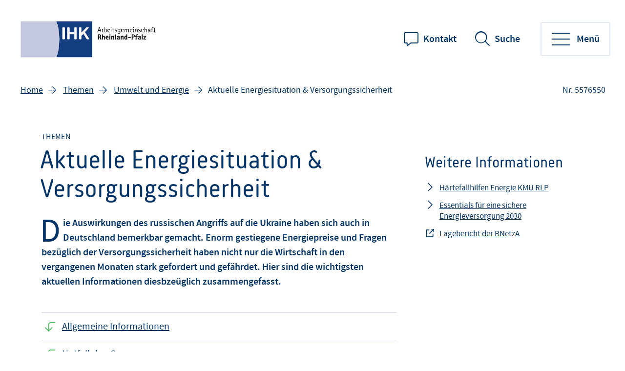

--- FILE ---
content_type: text/html;charset=UTF-8
request_url: https://www.ihk-rlp.de/themen/umwelt-und-energie/versorgungssicherheit-notfallplan-gas-5576550?print=true&printsrc=button
body_size: 14924
content:
<!DOCTYPE html>
<html class="pl" lang="de">
<head>
<title>
Aktuelle Energiesituation & Versorgungssicherheit
- Arbeitsgemeinschaft Rheinland-Pfalz
</title>
<meta charset="UTF-8">
<meta name="viewport" content="width=device-width, initial-scale=1"/>
<link rel="shortcut icon" type="image/x-icon" href="/blueprint/servlet/resource/blob/1503366/57a4d6c77cd84da224d1291f3d5e2ae5/agpfalz-channel-favicon.ico"/>
<meta http-equiv="X-UA-Compatible" content="IE=edge"/>
<meta name="cms-version" content="1-SNAPSHOT-2025-12-10T23:01:57Z-cae-live-green-2-6f8cf4d8f7-9vc96 "/>
<meta name="description" content="Hier erhalten Sie gesammelte Informationen zur Gas- und Energieversorgungssituation in Folge des Angriffs auf die Ukraine im Februar 2022.
"/>
<meta name="robots" content="noindex"/>
<meta name="keywords" content=""/>
<meta property="og:title" content="Aktuelle Energiesituation &amp; Versorgungssicherheit" />
<meta property="og:type" content="article" />
<meta property="og:url" content="https://www.ihk-rlp.de/themen/umwelt-und-energie/versorgungssicherheit-notfallplan-gas-5576550" />
<meta property="og:image" content="https://www.ihk-rlp.de/blueprint/servlet/resource/blob/5493798/490534e7fb896435988b4d5687e897af/gas-data.jpg" />
<meta property="og:description" content="Hier erhalten Sie gesammelte Informationen zur Gas- und Energieversorgungssituation in Folge des Angriffs auf die Ukraine im Februar 2022.
" />
<meta property="og:site_name" content="Arbeitsgemeinschaft Rheinland-Pfalz" />
<meta name="csrf-token" content="vp-TV-kvWLszmKqMcRSSbSIpNXW2NeJzyotxUcOqrfmcN17N2vr1NI1Ja4ge-p_uSDmmDxsbGBfQDIBerrlFNfPPn8mqA271"/>
<script id="ccm19" src="https://ihk24.epccm19.com/app.js?apiKey=1ea1dd88e74e9deb745262fb3105eb9babfd935ba151be83&amp;domain=56e7d24" referrerpolicy="origin"></script>
<link rel="preconnect" href="https://code.etracker.com"/>
<link rel="preload" href="/blueprint/servlet/resource/crblob/5579336/ad109ffb72027621ba35ce7c1015e1a8/icons-woff2-data.woff2" as="font" crossorigin="anonymous"/>
<link rel="preload" href="/blueprint/servlet/resource/crblob/5579344/c9d20f25374ac3bddb796544e0aafba5/ihk24-fontawesome-woff2-data.woff2" as="font"
crossorigin="anonymous"/>
<link rel="preload" href="/blueprint/servlet/resource/crblob/5579352/23aeda9396f2298ffa334c5daeca1e48/korb-webfont-woff2-data.woff2" as="font"
crossorigin="anonymous"/>
<link rel="preload" href="/blueprint/servlet/resource/crblob/5579360/6705f2dc67941c23889ae0b39624f72d/korb-bold-webfont-woff2-data.woff2" as="font"
crossorigin="anonymous"/>
<link rel="preload" href="/blueprint/servlet/resource/crblob/5579368/8489109afa2827c69dc1831698c73a4c/sourcesanspro-bold-webfont-woff2-data.woff2" as="font"
crossorigin="anonymous"/>
<link rel="preload" href="/blueprint/servlet/resource/crblob/5579376/e7f259ff9249200fc38127d6f7c30af2/sourcesanspro-it-webfont-woff2-data.woff2" as="font"
crossorigin="anonymous"/>
<link rel="preload" href="/blueprint/servlet/resource/crblob/5579384/8bba3dafc67ddcfbf779a848f03139e1/sourcesanspro-light-webfont-woff2-data.woff2" as="font"
crossorigin="anonymous"/>
<link rel="preload" href="/blueprint/servlet/resource/crblob/5579392/265925f64acbdf5b0947583af8930207/sourcesanspro-regular-webfont-woff2-data.woff2" as="font"
crossorigin="anonymous"/>
<link rel="preload" href="/blueprint/servlet/resource/crblob/5579400/0f6202a6bd6c5a9ef14884a32216e2f7/sourcesanspro-semibold-webfont-woff2-data.woff2" as="font"
crossorigin="anonymous"/>
<link rel="preload stylesheet" as="style" href="/blueprint/servlet/resource/themes/ihk24-2022/css/ihk24-2022-5579478-28.css" >
<!-- START CSS AUS NAVIGATION -->
<link rel="preload stylesheet" as="style" href="/blueprint/servlet/resource/system/design/ihk24/css/css/patches/patch-3140244-133.css" ><link rel="preload stylesheet" as="style" href="/blueprint/servlet/resource/system/design/ihk24/css/css/patches/cookiebot_patch-6331642-3.css" > <!-- ENDE CSS AUS NAVIGATION -->
<!-- START CSS AUS 'SELF' -->
<!-- ENDE CSS AUS 'SELF' -->
</head>
<body class="body">
<div class="page " id="page" >
<script type="text/javascript">
var ihk = ihk || {};
ihk.translations = {
overview: "Übersicht",
loadMoreImages: "Mehr Bilder laden",
loadMoreArticles: "Mehr laden",
ihkFinderYourIhkButton:"Zu Ihrer IHK"
};
ihk.resources = {
loadSpinner: '/blueprint/servlet/resource/crblob/5579278/9a0867fa71faf0c01362982a97d85a47/loader-gif-data.gif',
highchartsJSLink: '/blueprint/servlet/resource/themes/ihk24-2022/js/gfi-highcharts-6487748-2.js',
webComponentsJSLink : '/blueprint/servlet/resource/themes/ihk24-2022/js/components-5579424-13.js',
gfiAZJSLink : '/blueprint/servlet/resource/themes/ihk24-2022/js/a-z-5579406-20.js',
gfiAccordionJSLink : '/blueprint/servlet/resource/themes/ihk24-2022/js/accordion-5579408-20.js',
gfiAdTeaserJSLink : '/blueprint/servlet/resource/themes/ihk24-2022/js/ad-teaser-5579410-16.js',
gfiAnchorsJSLink : '/blueprint/servlet/resource/themes/ihk24-2022/js/anchors-5579412-16.js',
gfiBookmarksJSLink : '/blueprint/servlet/resource/themes/ihk24-2022/js/bookmarks-5579414-18.js',
gfiBreadcrumbJSLink : '/blueprint/servlet/resource/themes/ihk24-2022/js/breadcrumb-5579420-16.js',
gfiCarusoJSLink : '/blueprint/servlet/resource/themes/ihk24-2022/js/caruso-5579422-16.js',
gfiContactJSLink : '/blueprint/servlet/resource/themes/ihk24-2022/js/contact-5579426-17.js',
gfiElectionJSLink : '/blueprint/servlet/resource/themes/ihk24-2022/js/election-6014870-10.js',
gfiElectionTeaserJSLink : '/blueprint/servlet/resource/themes/ihk24-2022/js/election-teaser-6080450-11.js',
gfiQueryListJSLink : '/blueprint/servlet/resource/themes/ihk24-2022/js/query-list-6695200-3.js',
gfiParticipationJSLink : '/blueprint/servlet/resource/themes/ihk24-2022/js/participation-6051562-7.js',
gfiEventsJSLink : '/blueprint/servlet/resource/themes/ihk24-2022/js/events-5579430-16.js',
gfiGalleryJSLink : '/blueprint/servlet/resource/themes/ihk24-2022/js/gallery-5579432-23.js',
gfiGlobalMessageJSLink : '/blueprint/servlet/resource/themes/ihk24-2022/js/global-message-6014872-8.js',
gfiMagazineHeaderJSLink : '/blueprint/servlet/resource/themes/ihk24-2022/js/magazine-header-5579444-16.js',
gfiMasonryJSLink : '/blueprint/servlet/resource/themes/ihk24-2022/js/masonry-5579446-16.js',
gfiOmqSearchJSLink : '/blueprint/servlet/resource/themes/ihk24-2022/js/omq-search-6126972-10.js',
gfiQuickFactsJSLink : '/blueprint/servlet/resource/themes/ihk24-2022/js/quick-facts-5579450-20.js',
gfiRegistrationJSLink : '/blueprint/servlet/resource/themes/ihk24-2022/js/registration-5579452-16.js',
gfiSliderJSLink : '/blueprint/servlet/resource/themes/ihk24-2022/js/slider-5579456-19.js',
gfiSocialJSLink : '/blueprint/servlet/resource/themes/ihk24-2022/js/social-5579458-18.js',
gfiSurveyJSLink : '/blueprint/servlet/resource/themes/ihk24-2022/js/survey-5579460-16.js',
gfiTableJSLink : '/blueprint/servlet/resource/themes/ihk24-2022/js/table-5579462-17.js',
gfiTestimonialJSLink : '/blueprint/servlet/resource/themes/ihk24-2022/js/testimonial-6841570-1.js',
gfiTimelineJSLink : '/blueprint/servlet/resource/themes/ihk24-2022/js/timeline-5579464-20.js',
gfiToogleJSLink : '/blueprint/servlet/resource/themes/ihk24-2022/js/toggle-6051564-7.js',
gfiTopicsJSLink : '/blueprint/servlet/resource/themes/ihk24-2022/js/topics-5579468-16.js',
gfiTooltipJSLink: '/blueprint/servlet/resource/themes/ihk24-2022/js/tooltip-5579466-16.js',
gfiBootstrapCustomJSLink : '/blueprint/servlet/resource/themes/ihk24-2022/js/bootstrap-custom-5579416-13.js',
gfiSearchUtilsJSLink : '/blueprint/servlet/resource/themes/ihk24-2022/js/SearchUtils-5579454-18.js',
gfiWebformsJSLink : '/blueprint/servlet/resource/themes/ihk24-2022/js/webforms-index-5579474-19.js',
gfiVideoStageJSLink : '/blueprint/servlet/resource/themes/ihk24-2022/js/video-stage-6080452-6.js',
gfiMarketingheaderTypeaheadJSLink : '/blueprint/servlet/resource/themes/ihk24-2022/js/marketingheader-typeahead-6126970-5.js',
gfiSearchAccordionJSLink : '/blueprint/servlet/resource/themes/ihk24-2022/js/searchAccordion-6126974-11.js',
gfiEventTeaserLargeSliderJSLink : '/blueprint/servlet/resource/themes/ihk24-2022/js/eventteaserlargeslider-6216484-8.js',
gfiEventoverviewJSLink : '/blueprint/servlet/resource/themes/ihk24-2022/js/eventoverview-6216482-8.js',
gfiCommonContentJSLink : '/blueprint/servlet/resource/themes/ihk24-2022/js/common-content-6126968-6.js',
gfiCardSliderJSLink : '/blueprint/servlet/resource/themes/ihk24-2022/js/cardslider-6620868-3.js',
};
ihk.settings = {
etrackerCookieless : true,
userlikeWidgetKey: '',
useOriginalChattoolButton: false,
navigationItemsUrl: '',
landingPageUrl:"",
doIhkTestUrl:"",
bIhkTestUrl:""
};
</script>
<header class="page-header">
<a href="/" class="logo" tabindex="0" title="Startseite"><img id="logo-infobar" src="/blueprint/servlet/resource/crblob/1503868/36e9748b10b22d465fe9975f89f39946/logo-handelskammer-png-data.jpg" alt=""/></a>
<ul class="contact-nav">
<li>
<a href="/ueberuns/mitglieder-der-ihk-arbeitsgemeinschaft-rheinland-pfalz-1503686" class="website">Kontakt</a>
</li>
</ul>
<div class="search" data-id="header-search-wrapper">
<button class="open-search">Suche</button>
<button class="close-search">Suche verlassen</button>
<form action="/goto/1503370" method="post"
data-search-actionid="1503370">
<div class="container small">
<div class="outer">
<label for="search-field-header" class="visually-hidden">Suchbegriff</label>
<input type="text" id="search-field-header" name="query" class="search-field"
placeholder="Suchbegriff oder Nr.">
<button type="submit" title="Suche" id="search-submit-header"
class="search-submit" aria-label="Suche starten"></button>
</div>
</div>
<input type="hidden" name="_CSRFToken" value="vp-TV-kvWLszmKqMcRSSbSIpNXW2NeJzyotxUcOqrfmcN17N2vr1NI1Ja4ge-p_uSDmmDxsbGBfQDIBerrlFNfPPn8mqA271"/>
</form>
</div>
<button class="toggle-nav" data-id="main-navigation-toggle-button">
<span> Menü</span>
</button>
<nav data-id="main-navigation-wrapper">
<div class="overlay-holder"></div>
<div class="primary" data-root-url="5576550"
data-base-url="/blueprint/servlet/serviceport/layernavigation/v2/"
data-page-content-id="5576550"
data-show-opened-menu="false"
></div>
<div class="secondary">
<ul>
<li class="secondary-nav-item" data-is-channel="true"
data-root-url="1503590" >
<a href="/servicemarken/presse">Presse</a>
</li>
<li class="secondary-nav-item" data-is-channel="true"
data-root-url="1503644" >
<a href="/produkte">Netzwerke</a>
</li>
</ul>
</div>
<div class="meta">
<ul>
<li class="contact">
<a href="mailto:service@koblenz.ihk.de" class="email" title="Kontakt" data-analytics-action="Click" data-analytics-category="Kontakt" data-analytics-object="Kontakt"
onmousedown="if (typeof (ET_Event) !== 'undefined') {_etracker.sendEvent(new et_ClickEvent('Kontakt', 'Kontakt'))}" target="_blank" rel="noopener" >Kontakt</a>
</li>
<li class="icons">
<ul>
<li class="sign-language">
<a href="/ueberuns/barrierefreiheit/ihk-arbeitsgemeinschaft-rheinland-pfalz-in-gebaerdensprache-4890040" tabindex="0" title="Gebärdensprache">Gebärdensprache</a>
</li>
<li class="simple-language">
<a href="/ueberuns/barrierefreiheit/ihk-arbeitsgemeinschaft-rheinland-pfalz-in-leichter-sprache-4890034" tabindex="0" title="Leichte Sprache">Leichte Sprache</a>
</li>
<li class="login">
</li>
</ul>
</li>
</ul>
</div>
</nav>
</header> <div class="page-wrapper">
<div class="page-details ">
<nav class="breadcrumb-list-wrapper" aria-label="Seitenpfad">
<p id="breadcrumb-info" class="visually-hidden">Sie befinden sich hier</p>
<ol class="breadcrumb" aria-describedby="breadcrumb-info">
<li class="breadcrumb-item" >
<a id='breadcrumb-item0' href="/">Home</a>
</li>
<li class="breadcrumb-item" >
<a id='breadcrumb-item1' href="/themen">Themen</a>
</li>
<li class="breadcrumb-item" >
<a id='breadcrumb-item2' href="/themen/umwelt-und-energie">Umwelt und Energie</a>
</li>
<li aria-current="page"> Aktuelle Energiesituation & Versorgungssicherheit</li>
</ol>
</nav>
<section aria-label="Dokumentennummer" class="document-number desktopOnly"
id="gfi-document-id">Nr. 5576550</section>
</div>
<div class="page-content has-sidebar">
<div class="container large" >
<div class="row">
<main id="main" role="main" class="main-col ">
<div class="richtext">
<span aria-hidden="true" class="kicker" >Themen</span>
<h1 class="h1" >Aktuelle Energiesituation & Versorgungssicherheit</h1>
<div class="text initial">
Die Auswirkungen des russischen Angriffs auf die Ukraine haben sich auch in Deutschland bemerkbar gemacht. Enorm gestiegene Energiepreise und Fragen bezüglich der Versorgungssicherheit haben nicht nur die Wirtschaft in den vergangenen Monaten stark gefordert und gefährdet. Hier sind die wichtigsten aktuellen Informationen diesbzeüglich zusammengefasst.
</div>
<div class="anchorlinks">
<ul class="anchors">
<li><a href="#titleInText0" data-index="0">Allgemeine Informationen</a></li>
<li><a href="#titleInText1" data-index="1">Notfallplan Gas</a></li>
<li><a href="#titleInText2" data-index="2">Entlastungen für die Wirtschaft</a></li>
<li><a href="#titleInText3" data-index="3">Energieeinsparmaßnahmen in der Wirtschaft</a></li>
<li><a href="#titleInText4" data-index="4">Brennstoffumstellung</a></li>
</ul>
</div>
<div class="detail-text">
<div class="strong">
<strong>BNetzA informiert zur Krisenvorbereitung Gas:</strong>
<br>Trotz derzeit positiver Gasversorgungssituation ergeben verschiedene Szenarien-Berechnungen für den kommenden Winter eine mögliche Gasmangellage. In einem solchen Fall kann die Bundesnetzagentur in ihrer Funktion als Bundeslastverteiler unterschiedliche Maßnahmen ergreifen. Dafür wurde nun ein Verfügungskonzept erarbeitet und vorgestellt, das Maßnahmen und Kommunikationsprozesse in der Notfallstufe darlegt. <a data-linktypeicon="CMExternalLink" title="externer Link" href="https://www.bundesnetzagentur.de/DE/Gasversorgung/Krisenvorbereitung/start.html" target="_blank" rel="noopener">Von ratierlichen Kürzungen per Allgemeinverfügung über Individualverfügungen, Ausnahmen und Selbsterklärungen bis hin zu Vollstreckungsfragen finden sich nun umfassende Webinare, Präsentationen und Informationen auf den Seiten der BNetzA.</a>
</div>
<h2>Allgemeine Informationen</h2>
<div class="text">
Durch die gegenwärtige Situation, ist nicht auszuschließen, dass es in der Zukunft zu Versorgungsengpässen kommt. Dies könnte enorme wirtschaftliche Folgen haben und sich auf die gesamte Wertschöpfungskette sowie zusätzlich auf die Strompreise auswirken.
</div>
<div class="text">
Sollte es zu einer Versorgungsknappheit kommen, müssen etwaige Letztverbrauchsmengen nach § 16 Abs. 2 EnWG gekürzt werden. Betroffen wären in erster Linie solche Letztverbraucher, die über RLM verfügen und nicht durch § 53a EnWG oder die SoS-VO geschützt werden. Haushaltskunden, grundlegende soziale Dienste sowie Fernwärmeanlagen, die diese Kunden beliefern, sind hingegen nach § 53a EnWG geschützte Kunden, deren Versorgung an erster Stelle zu sichern ist. Mit der EEG-Novelle im Jahr 2021 zählen nunmehr auch KMUs des GHD-Sektors, deren Gasverbrauch über ein standardisiertes Lastenprofil erfasst wird, zu diesen geschützten Kunden.
</div>
<div class="text">
Der<a data-linktypeicon="CMExternalLink" title="externer Link" href="https://www.geode-eu.org/wp-content/uploads/2020/04/20200331_KoV_XI_LF_Krisenvorsorge_clean_final.pdf" target="_blank" rel="noopener"> Leitfaden „Krisenvorsorge Gas“</a> von BDEW, VKU und GEODE zeigt, wie die Krisenvorsorge in Deutschland konkret umgesetzt wird. Hier finden Sie unter anderem auch Kriterien, die als Orientierungshilfe zur Reduktion der Letztverbraucher herangezogen werden. Die Netzbetreiber sind systemverantwortlich und prüfen individuell welche nicht geschützten Letztverbraucher gegebenenfalls zuerst von der Versorgung abgeschaltet werden. Zu den Kriterien zählen:
</div>
<ul class="rte--list">
<li>Zugehörigkeit zu den vom Engpass betroffenen Ausspeisezonen</li>
<li>Kapazität</li>
<li>Wirksamkeit und Folgen der Abschaltung</li>
<li>Möglichkeit des Brennstoffwechsels</li>
</ul>
<div class="text">
Kürzungen oder gar Abschaltungen von Letztverbrauchern erfolgen in der Reihenfolge: 1. Nicht geschützte Kunden, 2. Systemrelevante Gaskraftwerke, 3. Geschützte Kunden. Allerdings existiert innerhalb dieser Gruppen keine festgelegte Abschaltreihenfolge. Stattdessen erfolgt eine individuelle Beurteilung anhand genannter Kriterien durch die Netzbetreiber.
</div>
<div class="strong">
Sollten Sie nicht zu den geschützten Kunden zählen, ist es wichtig, dass Sie gewisse Basisinformationen mit Ihrem Netzbetreiber geteilt haben, so beispielsweise Angaben zur Höchst- und Mindestlast. In der Regel holt der Netzbetreiber diese Daten proaktiv ein und fragt sie in regelmäßigen Abständen ab.
</div>
<h2>Notfallplan Gas</h2>
<div class="text">
Der nationale <a data-linktypeicon="CMExternalLink" title="externer Link" href="https://www.bmwk.de/Redaktion/DE/Downloads/M-O/notfallplan-gas-bundesrepublik-deutschland.html" target="_blank" rel="noopener">Notfallplan Gas</a> wurde erstmals 2012 gemäß der SoS-VO veröffentlicht und wird seither regelmäßig aktualisiert (aktuellste Fassung: 12. September 2023). Er ist in drei aufeinander aufbauenden Stufen unterteilt:
</div>
<div class="text">
<strong>Frühwarnstufe:</strong>
</div>
<div class="text">
„Es liegen konkrete, ernst zu nehmende und zuverlässige Hinweise darauf, vor, dass ein Ereignis eintreten kann, welches wahrscheinlich zu einer eheblichen Verschlechterung der Gasversorgungslage sowie wahrscheinlich zur Auslösung der Alarm- bzw. Notfallstufe führt; die Frühwarnstufe kann durch ein Frühwarnsystem ausgelöst werden.“
</div>
<div class="text">
Konsequenzen der Ausrufung:
</div>
<ul class="rte--list">
<li>Europäischer Binnenmarkt: keine Einschränkung geltender Regeln</li>
<li>Gasversorgung: nach § 53a EnWG durch Versorgungsunternehmen weiterhin gewährleistet</li>
<li>Fernleitungsnetzbetreiber geben regelmäßige Lageeinschätzung ab und tauschen sich mit Übertragungsnetzbetreiber aus</li>
<li>Gasversorgungsunternehmen: Verpflichtung zur Unterstützung des Ministeriums und des Krisenteams</li>
<li>Bundesministerium: Unterrichtung der EU-Kommission</li>
</ul>
<div class="text">
<strong>Alarmstufe:</strong>
</div>
<div class="text">
„Es liegt eine Störung der Gasversorgung oder eine außergewöhnlich hohe Nachfrage nach Gas vor, die zu einer erheblichen Verschlechterung der Gasversorgungslage führt, der Markt ist aber noch in der Lage, diese Störung oder Nachfrage zu bewältigen, ohne dass nicht marktbasierte Maßnahmen ergriffen werden müssen.“
</div>
<div class="text">
Die Konsequenzen der Ausrufung entsprechen denen der Frühwarnstufe.
</div>
<div class="text">
<strong>Notfallstufe:</strong>
</div>
<div class="text">
„Es liegt eine außergewöhnlich hohe Nachfrage nach Gas, eine erhebliche Störung der Gasversorgung oder eine andere beträchtliche Verschlechterung der Versorgungslage vor und es wurden alle einschlägigen marktbasierten Maßnahmen umgesetzt, aber die Gasversorgung reicht nicht aus, um die noch verbleibende Gasnachfrage zu decken, sodass zusätzlich nicht marktbasierte Maßnahmen ergriffen werden müssen, um insbesondere die Gasversorgung der geschützten Kunden gemäß Artikel 6 sicherzustellen.“
</div>
<div class="text">
Konsequenzen der Ausrufung:
</div>
<ul class="rte--list">
<li>Marktbasierte Maßnahmen: werden um hoheitliche Maßnahmen gemäß Anhang III der SoS-VO ergänzt = Bundesnetzagentur oder Bundesländer agieren als (Bundes-)Lastverteiler mit dem Ziel, den lebenswichtigen Bedarf an Gas zu sichern</li>
<li>Gasversorgungsunternehmen: Verpflichtung zur Unterstützung des Ministeriums und des Krisenteams mittels täglicher Lageeinschätzungen und Prognosen</li>
<li>Bundesministerium: Unterrichtung der EU-Kommission über geplante Maßnahmen</li>
</ul>
<div class="text">
Die Durchführung des Notfallplans muss gewährleisten, dass alle Pflichten gemäß Art. 11 Abs. 6 der SoS-VO eingehalten werden.
</div>
<h2>Entlastungen für die Wirtschaft</h2>
<div class="text">
Die Bundesregierung hat verschiedene Entlastungspakete verabschiedet, die neben den deutschen Haushalten auch die Wirtschaft berücksichtigen. Aktuelle Entlastungsmaßnahmen für die deutsche Wirtschaft werden folgend aufgeführt. <a data-linktypeicon="CMExternalLink" title="externer Link" href="https://www.bundesregierung.de/breg-de/themen/entlastung-fuer-deutschland" target="_blank" rel="noopener">Eine Auflistung der Entlastungen für die deutsche Wirtschaft und die privaten Haushalte finden Sie auf der Seite der Bundesregierung.</a>
</div>
<div class="text">
Die Preisbremsen werden im <a data-linktypeicon="CMExternalLink" title="externer Link" rel="noopener" target="_blank" href="https://www.gesetze-im-internet.de/ewpbg/index.html">Erdgas-Wärme-Preisbremsengesetz (EWPBG)</a> und im <a data-linktypeicon="CMExternalLink" title="externer Link" rel="noopener" target="_blank" href="https://www.gesetze-im-internet.de/strompbg/BJNR251210022.html">Strompreisbremsengesetz (StromPBG)</a> geregelt.
</div>
<h3>Energiepreisbremsen</h3>
<div class="strong">
<strong>Am 31. August 2023 wurden die Prüfbehörden für die Energiepreisbremsen bekannt gegeben. </strong>Zu gleichen Anteilen wird die Fallbearbeitung nun unter zwei Auftragnehmern aufgeteilt. Die Prüfbehörden sind PricewaterhouseCoopers GmbH Wirtschaftsprüfungsgesellschaft (PwC) und atene KOM GmbH (atene).
<br><a data-linktypeicon="CMExternalLink" title="externer Link" href="https://www.bmwk.de/Redaktion/DE/Pressemitteilungen/2023/08/20230831-pruefbehoerden-fuer-die-energiepreisbremsen-stehen-fest.html" target="_blank" rel="noopener">Nähere Informationen finden Sie hier. </a>
<br>
<br><strong>Am 7. Juli 2023 hat der Bundesrat dem zweiten Änderungsgesetz zu den Energiepreisbremsen zugestimmt.</strong> Wichtige Änderungen sind unter anderem:
<br><em>Einführung eines Unternehmensbegriffs für die Boni- und Dividendenregelungen</em>
<br><em>Regelung zu atypischen Verbräuchen</em>
<br><em>Übergangslösung Prüfbehörde für Mitteilungen nach dem StromPBG/EWPBG</em>
<br>
<br><strong>Am 5. April 2023 hat das Bundeskabinett den Entwurf einer Anpassungsnovelle zu den Preisbremsengesetzen beschlossen. </strong>Wichtige Änderungen sind unter anderem:
<br><em>Einführung einer zusätzlichen Entlastungsregelung zum Ausgleich atypischer Minderverbräuche</em>
<br><em>Ausgestaltung des sogenannten “Claw-Back-Mechanismus” zur Rückzahlung von Hilfen</em>
<br><em>Klarstellungen im Boni- und Dividendenverbot</em>
<br><a data-linktypeicon="CMExternalLink" title="externer Link" href="https://www.bmwk.de/Redaktion/DE/Pressemitteilungen/2023/04/20230405-bundeskabinett-verabschiedet-anpassungsnovelle-fur-energiepreisbremsen.html" target="_blank" rel="noopener">Die Pressemitteilung des BMWK mit näheren Informationen finden Sie hier.</a>
</div>
<div class="text">
Am 25. November 2022 hat das Bundeskabinett die Gesetzesentwürfe für die Energiepreisbremsen beschlossen. Am 16. Dezember folgte der Bundesrat. Durch eine günstigere Basisversorgung sollen Privathaushalte und Unternehmen von den gestiegenen Energiekosten entlastet werden. Der Bund finanziert die Preisbremsen im Rahmen des 200-Milliarden-Euro-Abwehrschirms. Die Preisbremsen greifen ab Januar bzw. März 2023 (rückwirkend für die Monate Januar und Februar).
</div>
<div class="text">
<strong>Die wichtigsten Punkte der Energiepreisbremsen im Überblick:</strong>
</div>
<ul class="rte--list">
<li>1. Januar 2023 bis 31. Dezember 2023 (Verlängerung bis 30. April 2024 möglich)</li>
<li>Preisbremsen greifen automatisch und müssen nicht extra beantragt werden, allerdings gibt es auch keine Opt-Out-Möglichkeit</li>
<li>Unterteilung der Endverbraucher in zwei Gruppen, abhängig von der Zählerart (SLP oder RLM) und des Energieverbrauchs (Entnahmestellenbezug)</li>
<li>Es gibt absolute und relative beihilferechtliche Höchstgrenzen, die an verschiedene Bedingungen geknüpft sind, diese gelten für sämtliche Entnahmestellen im Unternehmensverbund und summieren sich über alle staatlichen Beihilfen für krisenbedingte Energiemehrkosten</li>
<li>Je nach Höhe des gewährten Entlastungsbetrag gelten verschiedene Meldepflichten und -fristen</li>
</ul>
<div class="text">
<strong>Informationen zur Prüfbehörde:</strong>
</div>
<div class="text">
Nachdem das BMWK am 31.08. die Vergabe der Prüfbehörde für die Energiepreisbremsen nach § 2 Nr. 17 StromPBG bzw. § 2 Nr. 11 EWPBG an PwC und atene bekanntgegeben hat, ist mit der Bereitstellung der Internetpräsenz (<a data-linktypeicon="CMExternalLink" title="externer Link" rel="noopener" target="_blank" href="https://pruefbehoerde.pwc.de/">https://pruefbehoerde.pwc.de/</a>) zwischenzeitlich auch deren operativer Betrieb gestartet. Die Prüfbehörde ist im Wesentlichen für folgende Sachverhalte da: Einhaltung der beihilferechtlichen Höchstgrenzen, Einhaltung der Verpflichtung zum Erhalt von Arbeitsplätzen sowie das Boni- und Dividendenverbot für gewerbliche Energieverbraucher. Ihr wurde außerdem die Bearbeitung der Anträge sog. atypischer Verbräuche nach § 12b StromPBG bzw. § 37a EWPBG übertragen.Für die gesetzlich vorgesehenen Mitteilungspflichten an die Prüfbehörde stehen vorerst die bekannten Mail-Adressen zur Verfügung:§ 37 Abs. 2 S. 1 StromPBG bzw. § 29 Abs. 2 S. 1 EWPBG: <a data-linktypeicon="CMExternalLink" title="externer Link" rel="noopener" target="_blank" href="mailto:de_preisbremsen_arbeitsplatzerhalt@pwc.com">de_preisbremsen_arbeitsplatzerhalt@pwc.com</a>§ 37a Abs. 6 StromPBG bzw. § 29a Abs. 6 EWPBG: <a data-linktypeicon="CMExternalLink" title="externer Link" rel="noopener" target="_blank" href="mailto:de_preisbremsen_bonidividendenverbot@pwc.com">de_preisbremsen_bonidividendenverbot@pwc.com</a>§ 30 Abs. 2 StromPBG bzw. § 22 Abs. 2 EWPBG: <a data-linktypeicon="CMExternalLink" title="externer Link" rel="noopener" target="_blank" href="mailto:de_preisbremsen_mitteilungen2mio@pwc.com">de_preisbremsen_mitteilungen2mio@pwc.com</a>Mitteilungen von Energielieferanten bei Gewährung einer Entlastungssumme von mehr als 1 Million Euro nach § 31 Abs. 1 Nr. 2 b) bb) StromPBG bzw. § 23 Nr. 1 b) bb) EWPBG sind an das folgende Postfach zu übermitteln: <a data-linktypeicon="CMExternalLink" title="externer Link" rel="noopener" target="_blank" href="mailto:de_preisbremsen_lieferantenmitteilungen1mio@pwc.com">de_preisbremsen_lieferantenmitteilungen1mio@pwc.com</a>
</div>
<div class="text">
<strong>Übersicht der Eingruppierung, Kontingente und Preise: </strong>
</div>
<table>
<tbody>
<tr>
<td> </td>
<td><strong>Gaspreisbremse</strong></td>
<td><strong>Strompreisbremse</strong></td>
<td><strong>Wärmepreisbremse</strong></td>
</tr>
<tr>
<td><strong>Eingruppierung</strong></td>
<td>
<div class="text">
<strong>Gruppe 1:</strong> Verbrauch Entnahmestelle &lt; 1.500.000 kWh/Jahr (i.d.R. SLP)
</div>
<div class="text">
<strong>Gruppe 2:</strong> Verbrauch Entnahmestelle &gt; 1.500.000 kWh/Jahr (RLM)
</div></td>
<td>
<div class="text">
<strong>Gruppe 1:</strong> Verbrauch Entnahmestelle &lt; 30.000 kWh/Jahr
</div>
<div class="text">
<strong>Gruppe 2: </strong>Verbrauch Entnahmestelle &gt; 30.000 kWh/Jahr
</div></td>
<td>
<div class="text">
<strong>Gruppe 1: </strong>Verbrauch Entnahmestelle &lt; 1.500.000 kWh/Jahr
</div>
<div class="text">
<strong>Gruppe 2: </strong>Verbrauch Entnahmestelle &gt; 1.500.000 kWh/Jahr
</div></td>
</tr>
<tr>
<td><strong>Entlastungskontingent</strong></td>
<td>
<div class="text">
<strong>Gruppe 1:</strong> 80 % des prognostizierten Jahresverbrauchs im September 2022
</div>
<div class="text">
<strong>Gruppe 2:</strong> 70 % des gemessenen Jahresverbrauchs 2021
</div></td>
<td>
<div class="text">
<strong>Gruppe 1: </strong>80 % des prognostizierten Jahresverbrauchs
</div>
<div class="text">
<strong>Gruppe 2:</strong> 70 % des gemessenen Jahresverbrauchs bzw. des prognostizierten Jahresverbrauchs
</div></td>
<td>
<div class="text">
<strong>Gruppe 1:</strong> 80 % des prognostizierten Jahresverbrauchs im September 2022
</div>
<div class="text">
<strong>Gruppe 2:</strong> 70 % des gemessenen Jahresverbrauchs 2021
</div></td>
</tr>
<tr>
<td><strong>garantierter Preis</strong></td>
<td>
<div class="text">
<strong>Gruppe 1:</strong> 12 ct/kWh (Brutto)
</div>
<div class="text">
<strong>Gruppe 2:</strong> 7 ct/kWh (Netto)
</div></td>
<td>
<div class="text">
<strong>Gruppe 1: </strong>40 ct/kWh (Brutto)
</div>
<div class="text">
<strong>Gruppe 2:</strong> 13 ct/kWh (Netto)
</div></td>
<td>
<div class="text">
<strong>Gruppe 1:</strong> 9,5 ct/kWh (Brutto)
</div>
<div class="text">
<strong>Gruppe 2: </strong>7,5 ct/kWh (Netto) bzw. 9 ct/kWh für Dampf
</div></td>
</tr>
</tbody>
</table>
<div class="text">
<strong>Übersicht der beihilferechtlichen Höchstgrenzen: </strong>
</div>
<table>
<tbody>
<tr>
<td><strong>Höchstgrenze</strong></td>
<td><strong>absolut</strong></td>
<td><strong>relativ</strong></td>
</tr>
<tr>
<td><strong>bis 2 Mio. Euro</strong></td>
<td>für alle Unternehmen</td>
<td>max. 100 % der krisenbedingten Energiemehrkosten</td>
</tr>
<tr>
<td><strong>bis 4 Mio. Euro</strong></td>
<td>für alle Unternehmen</td>
<td>max. 50 % der krisenbedingten Energiemehrkosten</td>
</tr>
<tr>
<td><strong>bis 50 Mio. Euro</strong></td>
<td>für energieintensive Unternehmen mit besonderer Betroffenheit (= EBITDA Rückgang &gt; 40 %)</td>
<td>
<div class="text">
max. 65 % der krisenbedingten Energiemehrkosten
</div>
<div class="text">
+ EBITDA-Grenze (nicht mehr als 70 % ggü. 2021)
</div></td>
</tr>
<tr>
<td><strong>bis 100 Mio. Euro</strong></td>
<td>für Unternehmen mit besonderer Betroffenheit (= EBITDA Rückgang &gt; 30 %)</td>
<td>
<div class="text">
max. 40 % der krisenbedingten Energiemehrkosten
</div>
<div class="text">
+ EBITDA-Grenze (nicht mehr als 70 % ggü. 2021)
</div></td>
</tr>
<tr>
<td><strong>bis 150 Mio. Euro</strong></td>
<td>für energieintensive Unternehmen mit besonderer Betroffenheit (= EBITDA Rückgang &gt; 40 %) und einer Branchenzugehörigkeit nach Anlage 2</td>
<td>
<div class="text">
max. 80 % der krisenbedingten Energiemehrkosten
</div>
<div class="text">
+ EBITDA-Grenze (nicht mehr als 70 % ggü. 2021)
</div></td>
</tr>
</tbody>
</table>
<div class="text">
Nach Gesetz gilt ein Unternehmen als energieintensiv, wenn der Anteil der Energiekosten am Produktionswert oder Umsatz &gt;= 3 % in 2021 oder &gt;= 6 % im 1. Halbjahr 2022 liegt.
</div>
<div class="text">
Das BMWK hat eine <a data-linktypeicon="CMExternalLink" title="externer Link" href="https://www.bmwk.de/Redaktion/DE/Downloads/E/ebitda-berechnung-fuer-unternehmen.html" target="_blank" rel="noopener">Mustervorlage zur Ermittlung des EBITDA</a> bereitsgestellt.
</div>
<div class="text">
<strong>Übersicht der Meldepflichten und -fristen: </strong>
</div>
<table>
<tbody>
<tr>
<td><strong>Entlastungsbetrag</strong></td>
<td><strong>Meldepflicht</strong></td>
<td><strong>Meldefrist</strong></td>
</tr>
<tr>
<td><strong>&gt; 100.000 Euro in 2023</strong></td>
<td>
<div class="text">
Firma, Anschrift, Registernummer, Entlastungssumme, Gebietseinheit der NUTS-Ebene, NACE-Gruppe
</div>
<div class="text">
an Übertragungsnetzbetreiber
</div></td>
<td>30. Juni 2024</td>
</tr>
<tr>
<td><strong>&gt; 150.000 Euro / Monat</strong></td>
<td>
<div class="text">
A) voraussichtliche Höchstgrenze an Lieferanten
</div>
<div class="text">
B) tatsächliche Höchstgrenze an ÜNB/Strom bzw. Lieferanten/Gas
</div></td>
<td>
<div class="text">
A) 31. März 2023
</div>
<div class="text">
B) 31. Mai 2024
</div></td>
</tr>
<tr>
<td><strong>&gt; 2 Mio. Euro</strong></td>
<td>
<div class="text">
Liste der verbundenen Unternehmen und Geldbeträge aus Entlastungsmaßnahmen
</div>
<div class="text">
an Prüfbehörde + Lieferant
</div></td>
<td> </td>
</tr>
<tr>
<td><strong>&gt; 50 Mio. Euro</strong></td>
<td>
<div class="text">
Transformationsplan mit Maßnahmen zur Verbesserung des Umweltschutzes oder der Versorgungssicherheit
</div>
<div class="text">
an Prüfbehörde + Lieferant
</div></td>
<td>31. Dezember 2024</td>
</tr>
</tbody>
</table>
<div class="text">
Ab einer Entlastungssumme &gt; 2 Mio. Euro greift außerdem die Arbeitsplatzerhaltungspflicht: Bis zum 30. April 2025 müssen mindesten 90 % der Arbeitsplätze gesichert werden.
</div>
<div class="text">
Ab einer Entlastungssumme &gt; 50 Mio. Euro greift außerdem das Boni- und Dividendenverbot (ab 25 Mio. Euro Erhöhungsverbot).
</div>
<div class="text">
Die Umsetzung der Entlastung erfolgt in der Regel über die Erdgaslieferanten und Wärmeversorgungsunternehmen. Diese haben wiederum einen Erstattungsanspruch gegen die Bundesrepublik. Lediglich große Unternehmen, die selbst Erdgas am Großhandelsmarkt für den eigenen Verbrauch beschaffen, müssen ihre Entlastung direkt beantragen. Die Erstattung erfolgt auf Antrag. Das Verfahren ist im EWPBG geregelt. <a data-linktypeicon="CMExternalLink" title="externer Link" rel="noopener" target="_blank" href="https://gaswaermepreisbremse.pwc.de/">Die Antragsstellung erfolgt online über das Antragsportal von PwC.</a>
</div>
<div class="text">
FAQs der
</div>
<ul class="rte--list">
<li><a data-linktypeicon="CMExternalLink" title="externer Link" rel="noopener" target="_blank" href="https://www.bmwk.de/Redaktion/DE/Downloads/F/faq-gaspreisbremse.pdf?__blob=publicationFile&amp;v=6">FAQ des BMWK zur Gaspreisbremse</a></li>
<li><a data-linktypeicon="CMExternalLink" title="externer Link" rel="noopener" target="_blank" href="https://www.bmwk.de/Redaktion/DE/Downloads/F/faq-strompreisbremse.pdf?__blob=publicationFile&amp;v=4">FAQ des BMWK zur Strompreisbremse</a></li>
<li><a data-linktypeicon="CMExternalLink" title="externer Link" rel="noopener" target="_blank" href="https://www.bmwk.de/Redaktion/DE/Downloads/Energie/ewpbg-hoechstgrenze-selbsterklaerung.pdf?__blob=publicationFile&amp;v=4">FAQ des BMWK zu Höchstgrenzen und Selbsterklärungspflichten nach den Energiepreisbremsengesetzen</a></li>
<li><a data-linktypeicon="CMExternalLink" title="externer Link" rel="noopener" target="_blank" href="https://www.bmwk.de/Redaktion/DE/Downloads/Energie/ewpbg.pdf?__blob=publicationFile&amp;v=10">FAQ des BMWK zu Anträgen für Erstattungen der Versorger nach dem EWPBG</a></li>
</ul>
<h3>Härtefallhilfen Energie für KMU in Rheinland-Pfalz</h3>
<div class="text">
Am 28. Februar hat der rheinland-pfälzische Ministerrat der Verwaltungsvereinbarung zwischen Bund und Ländern zur Härtefallhilfe Energie für KMU zugestimmt. Damit sollen kleine und mittlere Unternehmen aus Rheinland-Pfalz finanziell unterstützt werden, die von den gestiegenen Energiekosten besonders betroffen waren und immer noch sind.
</div>
<div class="text">
<strong>Wer ist antragsberechtigt?</strong>
</div>
<ul class="rte--list">
<li>Unternehmen mit bis zu 500 Beschäftigten mit Sitz in Rheinland-Pfalz</li>
<li>Unternehmen, die 2022 ein negatives EBITDA, mindestens eine Verdreifachung der Energiekosten gegenüber dem Vorjahr und eine Energieintensität von mindestens sechs Prozent aufweisen</li>
</ul>
<h3>Energieabgabensenkung</h3>
<div class="text">
Zur Entlastung privater Haushalte und der deutschen Wirtschaft hat die Bundesregierung die Senkung verschiedener Energieabgaben beschlossen:
</div>
<ul class="rte--list">
<li>Vom 1. Oktober 2022 bis zum 31. März 2024 wird die Umsatzsteuer auf Gaslieferungen vorrübergehend von 19 auf 7 Prozent gesenkt.</li>
<li>Die Erhöhung des CO2-Preises für Heizöl, Erdgas und Sprit von 30 auf 35 Euro pro Tonne wird um ein Jahr und damit auf 2024 verschoben.</li>
</ul>
<h3>Verlängerung des Spitzenausgleichs</h3>
<div class="text">
Der Spitzenausgleich für energieintensive Unternehmen des produzierenden Gewerbes soll bis Ende 2023 verlängert werden. Damit werden Unternehmen, die verbindlich ein Energie- oder Umweltmanagementsystem betreiben, von der Energie- und Stromsteuerentlastet. Dabei müssen Maßnahmen zur Erhöhung der Energieeffizienz ergriffen werden.
</div>
<h3>Entlastungen für die Gastronomie</h3>
<div class="text">
Bis zum 31. Dezember 2023 wird die Senkung der Umsatzsteuer auf Speisen von 7 Prozent verlängert. Damit soll die Branche weiterhin entlastet werden. Ursprünglich wurde die Steuersenkung geplant, um die wirtschaftlichen Auswirkungen der Corona-Pandemie zu mildern.
</div>
<h2>Energieeinsparmaßnahmen in der Wirtschaft</h2>
<div class="text">
Ende August 2022 hat das Bundeskabinett kurz- und mittelfristige Einsparmaßnahmen zur Sicherung der Energieversorgung beschlossen. Diese betreffen auch direkt die deutsche Wirtschaft.
</div>
<h3>Kurzfristige Energieeinsparmaßnahmen</h3>
<div class="text">
Die „Verordnung zur Sicherung der Energieversorgung über kurzfristig wirksame Maßnahmen“ galt vom 1. September 2022 für sechs Monate.
</div>
<div class="text">
<strong>Die wichtigsten Vorschriften im Überblick:</strong>
</div>
<ul class="rte--list">
<li><em><strong>Ladentüren und Eingangssysteme im Einzelhandel:</strong></em><strong> </strong>Der Einzelhandel muss Ladentüren oder Eingangssysteme geschlossen halten, wenn bei deren Öffnung ein Verlust von Heizwärme auftritt.</li>
<li><em><strong>Beleuchtete Werbeanlagen:</strong></em><strong> </strong>Von 22:00 – 06:00 Uhr dürfen Werbeanlagen nicht beleuchtet werden. Ausnahmen gelten aus Gründen der Verkehrssicherung oder zur Abwehr von Gefahren beispielsweise an Bahnunterführungen oder an Fahrgastunterständen. Diese sind aus Gründen der Betriebssicherheit und öffentlichen Ordnung wie Straßenbeleuchtung zu behandeln. Hinweise auf Gewerbe vor Ort dürfen außerdem während der Öffnungszeiten beleuchtet werden.</li>
<li><em><strong>Öffentliche Nichtwohngebäude:</strong></em> eine Beleuchtung von außen ist untersagt; in Arbeitsräumen darf die Lufttemperatur, je nach Schwere der Arbeit, Temperaturen von 12 bis 19°C nicht übersteigen; dezentrale Trinkwassererwärmungsanlagen müssen ausgeschaltet werden, wenn deren Betrieb überwiegend zum Händewaschen vorgesehen ist; zentrale Trinkwassererwärmungsanlagen müssen auf die Temperatur reduziert werden, die benötigt wird, um ein Gesundheitsrisiko durch Legionellen im Wasser zu vermeiden</li>
<li><em><strong>Arbeitsräume in Arbeitsstätten:</strong></em> In Arbeitsstätten außerhalb öffentlicher Nichtwohngebäude gelten die Maximaltemperaturen für öffentliche Nichtwohngebäude als Minimaltemperaturen.</li>
</ul>
<h3>Mittelfristige Energieeinsparmaßnahmen</h3>
<div class="text">
Die „Verordnung zur Sicherung der Energieversorgung über mittelfristig wirksame Maßnahmen“ (EnSimiMaV) gilt seit dem 1. Oktober 2022 für 24 Monate.
</div>
<div class="text">
<strong>Die wichtigsten Vorschriften im Überblick:</strong>
</div>
<ul class="rte--list">
<li><em><strong>Gasheizungsanlagen prüfen und optimieren:</strong></em> Eigentümer von Gebäuden mit mehr als zehn Wohneinheiten beziehungsweise von Nichtwohngebäuden mit einer beheizten Fläche von 1.000 Quadratmetern sind verpflichtet, bis zum 30. September 2023 einen hydraulischen Abgleich ihrer gasbefeuerten Heizungsanlage durchzuführen. Bei Wohngebäuden mit sechs bis zehn Wohneinheiten gilt die Umsetzungspflicht bis zum 15. September 2024. Darüber hinaus sind Eigentümer von Gebäuden, in denen Anlagen zur Wärmeerzeugung durch Erdgas genutzt werden, unabhängig von der Größe der Gebäude verpflichtet bis zum 15. September 2024 eine Heizungsprüfung durchzuführen und die Heizungsanlage zu optimieren.</li>
<li><em><strong>Wirtschaftliche Effizienzmaßnahmen umsetzen:</strong></em> Unternehmen, deren Gesamtenergieverbrauch in den letzten drei Jahren im Durchschnitt über zehn Gigawattstunden pro Jahr lag und die nach dem Energiedienstleistungsgesetz zu einem Energieaudit verpflichtet sind, müssen wirtschaftliche Effizienzmaßnahmen umsetzen. Sie sind verpflichtet, die in den Audits identifizierten Maßnahmen zur Steigerung der Energieeffizienz umzusetzen, wenn diese wirtschaftlich durchführbar sind.</li>
</ul>
<h2>Brennstoffumstellung</h2>
<div class="text">
Erdgas ist 2022 bis auf weiteres zu einem unsicheren, teuren und knappen Energieträger geworden. Daher setzen Unternehmen nun auf den Brennstoffwechsel. Dabei müssen immer gesetzliche Rahmenbedingungen beachtet werden, deren Einhaltung von den Umwelt- oder Baubehörden überwacht wird. Für das Genehmigungsverfahren sind häufig zahlreiche Gutachten und Nachweise zu erbringen, die je nach Umfang Monate bis Jahre in Anspruch nehmen können. Der Bundesgesetzgeber hat jetzt weitreichende Ausnahmen für diesen "Fuel-Switch" beschlossen, diese sind befristet auf 2 Jahre. Interessierte Unternehmen sollten dazu mit den Vorbereitungen beginnen und baldmöglichst die zuständigen Behörden kontaktieren.
</div>
<div class="text">
<strong>Die Änderungen seit Mitte Oktober 2022 im Überblick:</strong>
</div>
<ul class="rte--list">
<li><em><strong>Betriebsbeginn (§ 31e BImSchG):</strong></em> Der Betriebsbeginn kann trotz unvollständiger Antragsunterlagen frühzeitig zugelassen werden.</li>
<li><em><strong>Öffentlichkeitsbeteiligung (§ 31f und h BImSchG):</strong></em> Die Fristen für Einwendungen werden auf eine Woche gekürzt. Außerdem wird die Schwelle zum verpflichtenden förmlichen Genehmigungsverfahren mit Öffentlichkeitsbeteiligung für Flüssigtanks auf 200 Tonnen angehoben.</li>
<li><em><strong>Formloser Antrag bei Ausnahmen (§ 31g BImSchG):</strong></em> Ausnahmen sollen bei Vorliegen der Voraussetzung ohne Anzeige- oder Änderungsgenehmigungsverfahren genehmigt werden. Ein formloser Antrag genügt.</li>
<li><em><strong>Ausnahmen von TA Luft und TA Lärm (§ 31i und j BImSchG):</strong></em> Bei der TA Luft werden Ausnahmen von den Vorsorgevorschriften (in Nr. 5) und bei der TA Lärm von den Immissionsrichtwerten nach Nummer 7.1 (Ausnahme in Notsituation) zugelassen.</li>
<li><em><strong>Überwachungsbedürftige Anlagen (§ 30a EnSiG):</strong></em> Eine neue oder wesentlich geänderte überwachungsbedürftige Anlage kann vorübergehend ohne erforderliche Erlaubnis betrieben werden, wenn durch einen Sachverständigen nachgewiesen wurde, dass die Anlage sicher betrieben werden kann.</li>
</ul>
</div> </div>
<div class="print-share">
<ul class="print-share-list ">
<li>
<a href="#" class="share-mail" id="teilen">teilen </a>
</li>
<li>
<a href="?print=true&amp;printsrc=button" class="print-btn"
onmousedown="if (typeof (ET_Event) !== 'undefined') {_etracker.sendEvent(new et_ClickEvent('Dokument drucken', 'Seitenfunktion'))}"
title="Dokument drucken">drucken </a>
</li>
</ul>
<div class="bookmarks" id="socialbookmarks">
<ul class="social-icons">
<li><a class="social-share twitter" title="Bookmark setzen bei: Twitter"
onclick="window.open('https://twitter.com/intent/tweet?src_ref='+encodeURIComponent(location.href)+'&url='+encodeURIComponent(location.href));return false;"
href="https://twitter.com/"></a></li>
<li><a class="social-share facebook" title="Bookmark setzen bei: Facebook"
onclick="window.open('https://www.facebook.com/sharer.php?u='+encodeURIComponent(location.href)+'&amp;t='+encodeURIComponent(document.title));return false;"
href="https://www.facebook.com/"></a></li>
<li><a class="social-share xing" title="Bookmark setzen bei: XING"
onclick="window.open('https://www.xing.com/spi/shares/new?url='+encodeURIComponent(location.href)+';title='+encodeURIComponent(document.title)+';provider=IHK24');return false;"
href="https://www.xing.com/"></a></li>
<li><a class="social-share whatsapp" title="Bookmark setzen bei: WhatsApp"
onclick="window.open('whatsapp://send?text='+ encodeURIComponent(document.title)+' '+encodeURIComponent(location.href));return false;"
href="https://www.whatsapp.com/"></a></li>
<li><a class="social-share linkedin" title="Bookmark setzen bei: LinkedIn"
onclick="window.open('https://www.linkedin.com/sharing/share-offsite/?url='+encodeURIComponent(location.href)+'&title='+encodeURIComponent(document.title));return false;"
href="https://www.linkedin.com/"></a></li>
<li><a class="social-share threema" title="Bookmark setzen bei: Threema"
onclick="window.open('threema://compose?text='+encodeURIComponent(location.href)+' '+encodeURIComponent(document.title));return false;"
href="https://threema.ch/de/"></a></li>
<li><a class="social-share telegram" title="Bookmark setzen bei: Telegram"
onclick="window.open('https://t.me/share/url?url='+encodeURIComponent(location.href));return false;"
href="https://telegram.org/"></a></li>
</ul>
</div>
</div>
</main>
<aside role=complementary aria-label="Zusatzinformationen" id="sidebar" class="sidebar ">
<div class="container-fluid">
<article class="mll-teaser">
<div class="teaser-content">
<div class="like-h3" >Weitere Informationen</div>
<ul class="linklist">
<li >
<a href="/haertefallhilfen-energie-kmu-rlp-5769640" class="link">Härtefallhilfen Energie KMU RLP</a>
<span class="printonly">(Nr. 5769640)</span>
</li>
<li >
<a href="/themen/umwelt-und-energie/essentials-fuer-eine-sichere-energieversorgung-2030-5745954" class="link">Essentials für eine sichere Energieversorgung 2030</a>
<span class="printonly">(Nr. 5745954)</span>
</li>
<li >
<a href="https://www.bundesnetzagentur.de/DE/Fachthemen/ElektrizitaetundGas/Versorgungssicherheit/aktuelle_gasversorgung/start.html" class="extern" title="externer Link" data-analytics-action="Link" data-analytics-category="External" data-analytics-object="https://www.bundesnetzagentur.de/DE/Fachthemen/ElektrizitaetundGas/Versorgungssicherheit/aktuelle_gasversorgung/start.html"
onmousedown="ET_Event.eventStart('External', 'https://www.bundesnetzagentur.de/DE/Fachthemen/ElektrizitaetundGas/Versorgungssicherheit/aktuelle_gasversorgung/start.html', 'Link', '');" target="_blank" rel="noopener" >Lagebericht der BNetzA</a>
<span class="printonly">(Link: https://www.bundesnetzagentur.de/DE/Fachthemen/ElektrizitaetundGas/Versorgungssicherheit/aktuelle_gasversorgung/start.html)</span>
</li>
</ul>
</div>
</article>
</div>
</aside>
</div>
</div>
</div>
</div>
<footer class="page-footer" data-id="page-footer">
<div class="container">
<div class="row contact">
<div class="col">
<p class="like-h2">Wir helfen Ihnen gerne weiter!</p>
</div>
<div class="col" data-id="page-footer-address">
<div class="like-h6">Unsere Anschrift:</div>
<p>
<a href="https://goo.gl/maps/juF3m8rHbpWzsay4A" class="address" title="externer Link" data-analytics-action="Link" data-analytics-category="External" data-analytics-object="https://goo.gl/maps/juF3m8rHbpWzsay4A"
onmousedown="if (typeof (ET_Event) !== 'undefined') {_etracker.sendEvent(new et_LinkEvent('https://goo.gl/maps/juF3m8rHbpWzsay4A', 'External'))}" target="_blank" rel="noopener" > IHK-Arbeitsgemeinschaft Rheinland-Pfalz c/o IHK Koblenz <br>
Schlossstraße 2 <br>
56068 Koblenz <br>
</a>
</p>
</div>
<div class="col" data-id="page-footer-contact">
<div class="like-h6">So erreichen Sie uns:</div>
<ul class="contact-list">
<li class="mail">
<span id="desc-mail-footer" class="visually-hidden">Email</span>
<a href="mailto:service@koblenz.ihk.de" class="email" title="service@koblenz.ihk.de" data-analytics-action="Click" data-analytics-category="Kontakt" data-analytics-object="Kontakt"
onmousedown="if (typeof (ET_Event) !== 'undefined') {_etracker.sendEvent(new et_ClickEvent('Kontakt', 'Kontakt'))}" target="_blank" rel="noopener" >service@koblenz.ihk.de</a>
</li>
<li class="phone">
<span id="desc-tel" class="visually-hidden">Telefonnummer</span>
<a href="tel:0261106-0" class="mobile phone" title="0261 106-0" data-analytics-action="Click" data-analytics-category="Kontakt" data-analytics-object="Kontakt"
onmousedown="if (typeof (ET_Event) !== 'undefined') {_etracker.sendEvent(new et_ClickEvent('Kontakt', 'Kontakt'))}" target="_blank" rel="noopener" >0261 106-0</a>
</li>
</ul>
</div>
</div>
<div class="row barrier-free">
<div class="col" data-id="page-footer-barrier-free">
<ul>
<li class="icon-gebaerdensprache">
<a href="/ueberuns/barrierefreiheit/ihk-arbeitsgemeinschaft-rheinland-pfalz-in-gebaerdensprache-4890040" tabindex="0" title="Gebärdensprache">Gebärdensprache</a>
</li>
<li class="icon-leichte-sprache">
<a href="/ueberuns/barrierefreiheit/ihk-arbeitsgemeinschaft-rheinland-pfalz-in-leichter-sprache-4890034" tabindex="0" title="Leichte Sprache">Leichte Sprache</a>
</li>
<li class="icon-barrierefreiheit">
<a href="/ueberuns/barrierefreiheit/erklaerung-zur-barrierefreiheit-4890038" tabindex="0" title="Erklärung zur Barrierefreiheit">Erklärung zur Barrierefreiheit</a>
</li>
</ul>
</div>
</div>
<div class="row copyright">
<div class="col" data-id="page-footer-copyright">
<div class="text">© IHK-Arbeitsgemeinschaft Rheinland-Pfalz<br/>Für die Richtigkeit der in dieser Website enthaltenen Angaben können wir trotz sorgfältiger Prüfung keine Gewähr übernehmen.</div>
</div>
<div class="col" id="partners">
<div class="logos">
</div>
</div>
</div>
<div class="row legal-nav">
<nav class="col" data-id="page-footer-legal" aria-label="Navigation Fußzeile">
<ul>
<li>
<a id='footer_imprint_item0' href="/ueberuns/impressum-1503682">Impressum</a>
</li>
<li>
<a id='footer_imprint_item1' href="/ueberuns/datenschutz-4070642">Datenschutz</a>
</li>
<li>
<a id='footer_imprint_item2' href="/ueberuns/informationspflichten-nach-der-dsgvo-4070628">Informationen nach DSGVO</a>
</li>
<li>
<a href="#" onclick="CCM.openWidget(); return false;">Erneuern oder ändern Sie Ihre Cookie-Einwilligung</a>
</li>
</ul>
</nav>
</div>
</div>
</footer> </div>
<script type="text/javascript">
et_areas = "IHK24/AGPFALZ/produktmarken/Themen/Umwelt_und_Energie/Versorgungssicherheit%20und%20Notfallplan%20Gas%20(Artikel)";
et_pagename = "[AGPFALZ IHK24] Aktuelle Energiesituation &amp; Versorgungssicherheit [5576550-5576550] &lt; Umwelt_und_Energie &lt; Themen &lt; produktmarken";
et_seg2 = "[nicht angemeldet]";
et_url = "www.ihk-rlp.de/blueprint/servlet/agpfalz/themen/umwelt-und-energie/versorgungssicherheit-notfallplan-gas-5576550";
et_se = 1;
</script>
<script data-usercentrics="etracker" data-cookieconsent="ignore" id="_etLoader" type="text/javascript" charset="UTF-8" data-block-cookies="true" data-respect-dnt="true" data-secure-code="B09fBV" data-slave-codes="4711" async src="https://code.etracker.com/code/e.js"></script>
<script type="text/javascript" data-cookieconsent="necessary"
src="/blueprint/servlet/resource/themes/ihk24-2022/js/gfilibs-5579434-17.js"></script>
<script type="text/javascript" data-cookieconsent="necessary" src="/blueprint/servlet/resource/themes/ihk24-2022/js/ihk24-2022-chunked-5579440-22.js"></script>
</body>
</html>